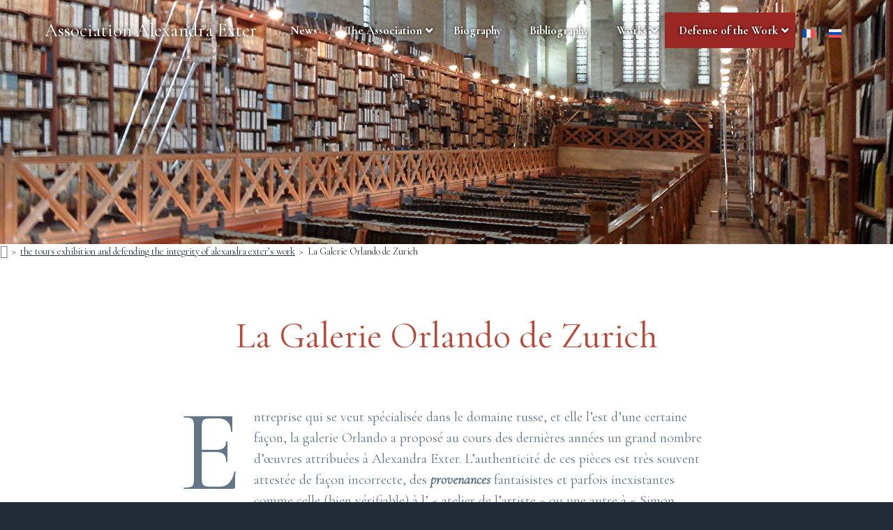

--- FILE ---
content_type: text/css; charset=utf-8
request_url: https://alexandra-exter.net/wp-content/themes/exter/custom-style.css?ver=1.0.0
body_size: 1817
content:
/* CSS Document */

/* Guttenberg */
/*.alignwide {
    max-width: 100% }*/

.wp-block-image {
	margin: .5em auto
}

.page-header {
	color: #B84838;
	padding: 10rem 0 0
}

.hero-section {
	font-family: 'Cormorant Garamond', serif;
	color: #B84838;
}

body {
	color: #232c39;
	font-family: 'Cormorant Garamond', serif;
	font-size: 22px;
	font-size: 2.2rem;
	font-weight: 400;
	line-height: 1.5;
	margin: 0;
	overflow-x: hidden;
}

h1,
h2,
h3,
h4,
h5,
h6 {
	font-family: 'Cormorant Garamond', serif;
}

p.entry-meta {
    font-family: 'Cormorant Garamond', serif;
    font-size: 15px;
    font-size: 1.5rem;
}

.site-title {
	font-family: 'Cormorant Garamond', serif;
	font-size: 27px;
	font-size: 2.7rem;
	font-weight: normal;
	text-shadow: 0 0 7px #000;
}

.site-header-background header {	
	background-color: #B84838
} 

.menu-item a {	
	font-family: 'Cormorant Garamond', serif;
	/*font-size: 1.45rem*/
}

ul.sf-js-enabled:nth-child(1) > li.menu-item > a {
	color: #fff;
	text-shadow: 0 0 4px #000;
}

.sf-js-enabled .sub-menu {	
	font-size: 1.7rem;
	border-radius: 2px;
	width: 250%;
	box-shadow: 0 0.5rem 1.5rem rgba(35, 44, 57, 0.2);
}

.sub-menu {	
	font-size: 1.7rem;
	border-radius: 2px;
	width: auto
}

.sub-menu:before {
	display: none
}

.has-fixed-header .site-header .sf-js-enabled li.current_page_item ul >li,
.has-fixed-header .site-header .sf-js-enabled li.current-menu-parent {
	background-color: #B84838;
	color: #fff
}

.has-fixed-header .site-header.shrink .current-menu-parent { 
	border-bottom: solid 3px #fff;
	box-sizing: content-box
}

.site-header-background .has-fixed-header .site-header .current-menu-parent {
	background-color: #eee;
	color: #B84838
}

.sub-menu .menu-item.current-menu-item > a {
	border-bottom: 1px solid #B84838
}

 .sf-js-enabled .sub-menu .menu-item a:hover { 
	background-color: #B84838;
    color: #fff 
}

.menu-pied-container .menu,
.menu-pied-anglais-container .menu,
.menu-pied-russe-container .menu {
	display: grid;
	background-color: rgba(255,255,255,.5);
	border-radius: 2px;
}

.wpml-ls-sidebars-footer-2 {
    background-color: rgba(255,255,255,.5);
	border-radius: 2px;
}

.wpml-ls-legacy-list-vertical {
	border: none;
	width: 80%
}

.menu-pied-container,
.menu-pied-anglais-container,
.menu-pied-russe-container {
	width: 80%
}

@media (max-width: 768px) {
	.wpml-ls-legacy-list-vertical {
	border: none;
	width: 100%
	}

	.menu-pied-container,
	.menu-pied-anglais-container,
	.menu-pied-russe-container {
		width: 100%
	}
}

 .widget_search input {
    border: none;
    border-radius: 2px;
    background-color: rgba(255,255,255,.5);
}

.wp-block-image figcaption {
	font-size: .8em
}

div.gca-column.one-half.first {
	color: #647585;
}

.image-border {
	border: 1px solid #ccc;
}

.site-footer {
	background : url(https://alexandra-exter.net/wp-content/uploads/sites/2/2019/11/Dieppe-pied.jpg) top center no-repeat 
}

.site-footer a {
    color: #000;
	padding: 7px;
}

.site-footer a:hover {
    color: #fff;
	background-color: #B84838;
}

.widget ul > li {
	margin-bottom: 0
}

.footer-widgets .widget-area {
    margin: 0 auto 0;
}
	
.footer-widgets {
	padding: 35px 0 0;
	padding: 3.5rem 0 0 
}

.footer-widgets .menu-item a {
	padding: 7px;
    font-size: 18px;
    font-size: 1.8rem;
}

.footer-widgets .menu-item {
	width: auto;
	font-family: inherit;
	font-size: 3rem;
	font-weight: 500;
	text-transform: none;
	line-height: 1;
	margin: 0
}

.footer-widgets .menu-item.current-menu-item > a {
	color: #000;
	border-bottom: 1px solid #B84838
}

.site-footer .back-to-top {
    width: 32px;
    width: 3.2rem;
    height: 32px;
    height: 3.2rem;
    border: 1px solid #fff;
	border-radius: 2px;
}

.site-footer .back-to-top::before, .site-footer .back-to-top::after {
    top: 15px;
    top: 1.5rem;
	background-color: #000;
}

.site-footer .back-to-top:hover {
	background-color: rgb(255, 255, 255)
}

.copyright {
	text-align: center;
	color: #fff;
	font-style: italic;
}

.copyright a {
	color: #fff
}

.site-footer,
.site-footer .menu a {
	color: #000;
	/*text-shadow: 0 0 4px #000*/ 
}

.site-footer .menu a:hover {
	background-color: #B84838;
	color: #f6f7f8;
	width: 100%
}

.search-form::after {
    color: #fff;
	text-shadow: 0 0 4px #000;
}

h2.entry-title {
		font-family: 'Cormorant Garamond', Helvetica, Arial, sans-serif
}

div.breadcrumb span {
	text-transform: lowercase
}

.wp-block-group {
	padding: 3em
}

.blog .content .entry-title, .archive .content .entry-title {
	font-size: 22px;
	font-size: 2.2rem
}

.entry-content ul > li {
	list-style-type: none 
}

.entry-content ul > li:before {
	content: '\002666';
	padding-right: 10px;
	margin-left: -20px
}

.entry-content .wp-block-gallery li:before {
	content: ''
}

.musee-template-default .entry-content ul {
    margin: 0
}

.fa {
	color: grey
}

.blocks-gallery-grid .blocks-gallery-image figcaption, .blocks-gallery-grid .blocks-gallery-item figcaption, .wp-block-gallery .blocks-gallery-image figcaption, .wp-block-gallery .blocks-gallery-item figcaption {
	font-size: 16px
}

.blocks-gallery-caption {
	font-size: .8em;
	text-align: center
}

.button, button, input[type="button"], input[type="reset"], input[type="submit"] {
  color: #B84838;
	background-color: inherit;
	border:	1px solid #B84838 }

button.menu-toggle,
button.sub-menu-toggle {
	border:none 
}

.button:hover, button:hover,
input[type="button"]:hover,
input[type="reset"]:hover,
input[type="submit"]:hover {
	color: #fff;
	background-color: #B84838;
}

input:focus, select:focus, textarea:focus {
	border-color: transparent
}

.wp-block-image .aligncenter > figcaption {
	text-align: center
}

.prev-next-navigation {
	margin-bottom: 120px
}

.previous-navigation {
    float: left;
    text-align: center;
    width: 50%
}

.previous-item::before {
    content: "\AB";
    margin: 0 6px
}

.next-navigation {
    float: right;
    text-align: center;
    width: 50%
}

.next-item::after {
    content: "\BB";
    margin: 0 6px
}

.previous-navigation a, 
.next-navigation a {
    text-decoration: none 
}

.previous-navigation a:hover,
.next-navigation a:hover { 
	color: #B84838 
}

input {
	font-family: 'Cormorant Garamond', serif
}

:focus {
	outline: none
}

/* Contact GravityForm - On masque les étiquettes que l'on affiche dans les espaces réservé */
.gform_wrapper .top_label .gfield_label,
.gform_wrapper .field_sublabel_below .ginput_complex.ginput_container label {
 	display: none !important;
}

/* Styles des champs */
input[type=text],
input[type=email],
input[type=tel],
textarea {
	 background: #eee;
	 border: none;
	 border-radius: 0;
	 color: #666 !important;
	 padding: 15px !important;
}

/* Bouton d'envois */ 
.gform_wrapper .gform_footer input.button {
	float: right;
}

.gform_confirmation_wrapper {
    background-color: #eee;
    padding: 35px;
    margin-top: 56px;
}

.gform_wrapper.gf_browser_chrome select[multiple=multiple],
.gform_wrapper.gf_browser_safari select[multiple=multiple] {
	height: 340px !important;
}

input:focus::placeholder,
textarea:focus::placeholder { color: transparent }

.entry-footer {
	margin-top: 1.5em
}

/* Relevanssi 
#relevanssi_related_grid {
	display: grid;
	grid-template-columns:  repeat(auto-fill, minmax(200px, 1fr));
	grid-column-gap: 50px;
	margin-top: 20px;
}
.relevanssi_related_post h6 {
	margin-top: 5px;
	margin-bottom: 20px;
	font-size: 1em;
}
.relevanssi_related_grid_header {
	grid-area: header;
}
.relevanssi_related_post.wide {
	grid-column-end: span 2;
}
*/